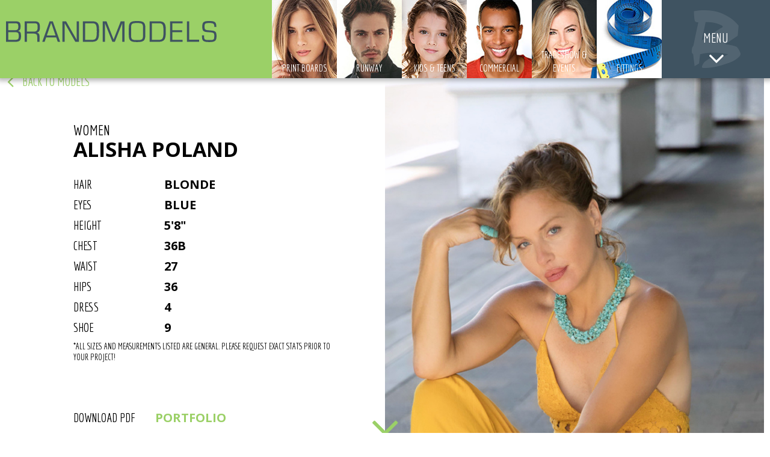

--- FILE ---
content_type: text/html; charset=utf-8
request_url: https://www.brandtalent.net/7729/AlishaPoland
body_size: 4578
content:

<!DOCTYPE html>
<html id="htmlNode">
<head>
	<!-- Google tag (gtag.js) -->
	<script async src="https://www.googletagmanager.com/gtag/js?id=G-FHCN6T6MZW"></script>
	<script>
	window.dataLayer = window.dataLayer || [];
	function gtag(){dataLayer.push(arguments);}
	gtag('js', new Date());

	gtag('config', 'G-FHCN6T6MZW');
	</script>
    <meta charset="utf-8" /><meta name="viewport" content="width=device-width, initial-scale=1.0" /><meta name="google-site-verification" content="tjRZt0LvA3zgGOrXOtZYw9_geXhsYdhMwa_13-8l-CA" /><meta name="msvalidate.01" content="A5AD544098B88BCEC088A55AFF38022C" /><title>
	Brand Model and Talent | Alisha Poland Women 
</title><meta name="description" content="Alisha Poland Women model" />
<meta name="keywords" content="Alisha Poland Women model, Blonde hair , Blue eyes, Women model, female model, Chest 36B, Waist 27, Hips 36, Dress 4, Shoe 9, los angeles model agency, san diego model agency, nationwide model agency, california trade show models, orange county trade show models, los angeles trade show models" />
<meta name="robots" content="Index, Follow" />
<meta name="rel-publisher" content="Brand Talent" />
<link rel="canonical" href="https://www.brandtalent.net/7729/AlishaPoland"/><meta property="og:site_name" content="Brand Talent" />
<meta property="fb:app_id" content="147567435441844" />
<meta property="og:url" content="http://www.brandtalent.net/7729/AlishaPoland" />
<meta property="og:image" content="http://site.brandtalent.net/images/models/7729/portfolio/AP-11.jpg" />
<meta property="og:title" content="Brand Model and Talent | Alisha Poland Women " />
<meta property="og:description" content="Alisha Poland Women model" />
<meta property="og:type" content="website" />
<link media="all" rel="stylesheet" href="/css/main.css" />
	<!--  <link media="all" rel="stylesheet" href="/css/main.css" /> -->
	<link href="https://fonts.googleapis.com/css?family=Economica:400,400italic,700,700italic%7cOpen+Sans:400,300,300italic,400italic,600,600italic,700,700italic,800,800italic" rel="stylesheet" type="text/css" />
    <script type="text/javascript" src="https://ajax.googleapis.com/ajax/libs/jquery/1.11.2/jquery.min.js"></script>
	<script type="text/javascript">window.jQuery || document.write('<script src="/js/jquery-1.11.2.min.js"><\/script>')</script>
    
    <script type="text/javascript" src="/js/jquery.mainheight.js"></script>
    
   <style>.blimover {
width: 100% !important;
height: 100% !important;
z-index: 1 !important;
position: absolute !important;
top:0 !important;
left: 0 !important;}
blockquote {
  font:300 14px/18px Economica, Arial, Helvetica, sans-serif;text-transform: none;
  margin-top: 10px;
  margin-bottom: 10px;
  margin-left: 50px;
  padding-left: 15px;
  border-left: 3px solid #ccc;
} 
</style>
<script>
 
    wow.init();
    function saveAsNewName(id) {
        $.ajax({
            type: "POST",
            url: "/project-add-model.aspx",
            data: "var1=" + id + "",
            success: function(data){
            }
        });
        event.preventDefault();
        
        //document.getElementById(id).innerHTML = 'remove';
        var t = $('#' + id).text();
       
        if (t == "ADDED") {
            document.getElementById(id).innerHTML = 'ADD';
            
        } else {
            document.getElementById(id).innerHTML = 'ADDED';
            document.getElementById(id).replaceWith('ADDED')
        }
    }
    
</script>
</head><!--  oncontextmenu="return false;" -->
<body id="bodyNode" class="portfolio">
    <form method="post" action="./AlishaPoland" id="form1">
<div class="aspNetHidden">
<input type="hidden" name="__VIEWSTATE" id="__VIEWSTATE" value="/wEPDwUKMjEzMzI0ODIyMGRkL671PT/XHyM95dJrvYFx2kdyYctP372lmJod3Pl/PqY=" />
</div>

    <div id="wrapper">
		<header id="header">
			<div class="header-holder container">
				<a href="#" class="nav-opener"><span class="divider"></span> <span class="divider"></span> <span class="divider"></span></a>
				<strong class="logo">
					<a href="/">
						<img class="img1" src="/images/logo.svg" height="51" width="500" alt="Brand Model and Talent Agency" onerror="this.onerror=null; this.src='/images/logo.png'" />
						<img class="img2" src="/images/logo2.svg"  height="51" width="500" alt="Brand Model and Talent Agency" onerror="this.onerror=null; this.src='/images/logo2.png'" />
					</a>
				</strong>
				<nav class="nav-holder">
					<div class="nav-drop">
						<a href="#" class="nav-close"><i class="fa fa-times"></i></a>
						<span class="modal-txt">models</span>
						<ul class="modals-nav">
							<li>
								<a href="/printboards">
									<img src="/images/menu/print.jpg?v=1" alt="Print Boards" />
									<span class="title">PRINT BOARDS</span>
								</a>
							</li>
							<li>
								<a href="/choose/runway">
									<img src="/images/menu/runway.jpg?v=1" alt="Runway" />
									<span class="title">RUNWAY</span>
								</a>
							</li>
							<li>
								<a href="/choose/kids-teens">
									<img src="/images/menu/kids-teens.jpg?v=1" alt="Kids" />
									<span class="title">KIDS & TEENS</span>
								</a>
							</li>
							<li>
								<a href="/commercial">
									<img src="/images/menu/commercial.jpg?v=1" alt="Commercial" />
									<span class="title">COMMERCIAL</span>
								</a>
							</li>
							<li>
								<a href="/tradeshow">
									<img src="/images/menu/tradeshow.jpg?v=1" alt="Tradeshow" />
									<span class="title">TRADESHOW & EVENTS</span>
								</a>
							</li>
							<li>
								<a href="/choose/fittings">
									<img src="/images/menu/fittings.jpg?v=1" alt="Fittings" />
									<span class="title">FITTINGS</span>
								</a>
							</li>
						</ul>
						<div class="menu-nav open-close">
							<a href="#" class="menu-opener"><span class="txt">MENU<i class="fa fa-angle-down"></i></span></a>
							<div class="menu-drop menu-slide">
								<ul id="nav">
                                    <li><a href="/search">SEARCH MODELS</a></li>
                                    <li><a href="/model-submission">BE A MODEL</a></li>
                                    <li><a href="/casting">CASTING FACILITY</a></li>
                                    <li><a href="/about">ABOUT BRAND</a></li>
                                    <!-- <li><a href="/beauty">BEAUTY SKIN DEEP</a></li> -->
									<li><a href="/contact">CONTACT US</a></li>
								</ul>
								<div class="social-area">
									<span class="follow-txt">FOLLOW US</span>
									<ul class="social-nav">
										<li><a href="https://www.facebook.com/brandmodelandtalent/" target="_blank"><i class="fa fa-facebook"></i></a></li>
										<li><a href="https://instagram.com/brand_models/"><i class="fa fa-instagram"></i></a></li>
									</ul>
								</div>
							</div>
						</div>
					</div>
				</nav>
			</div>
		</header>
        <main id="main" role="main">
        
    <div class="container portfolio-block">
				<div class="portfolio-frame">
					
                        <div class="img-box win-min-height"><div class="img" style="background-image:url(/images/models/7729/portfolio/AP-11.jpg);"></div><a href="#portfolio" class="btn-down"><i class="fa fa-angle-down"></i></a></div>
						
					<div class="portfolio-info">
                        <a href="/women" class="btn-back"><i class="fa fa-angle-left"></i>back to models</a>
						<strong class="title">Women</strong>
						<h1>ALISHA POLAND</h1>
                        
						<dl id="ContentPlaceHolder1_modelinfo" class="portfolio-nav">
							
                            
                            <dt>HAIR</dt><dd>blonde</dd>
                            <dt>EYES</dt><dd>blue</dd>
                            <dt>HEIGHT</dt><dd>5'8"</dd>
                            <dt>CHEST</dt><dd>36B</dd>
                            <dt>WAIST</dt><dd>27</dd>
                            <dt>HIPS</dt><dd>36</dd>
                            <dt>DRESS</dt><dd>4</dd>
                            <dt>SHOE</dt><dd>9</dd>
                            
                            
                            
                            <dt></dt><dd style="font:300 14px/18px Economica, Arial, Helvetica, sans-serif">*All sizes and measurements listed are general. Please request exact stats prior to your project!</dd>
                            
						</dl>
						
						
						<div class="social-area downloads">
							<span class="follow-txt">DOWNLOAD PDF</span>
							<div class="box-frame">
								<span class="txt"><a href="#popup1" class="lightbox">PORTFOLIO</a></span>
                                <b>Current Digitals Available Upon request.</b>
							</div>
						</div>
                        
                        
					</div>
				</div>
                        <div class="popup-holder">
							<div id="popup1" class="lightbox portfilio-lightbox">
								<h2>ALISHA POLAND</h2>
								<p>Download, or print the model portfolio by clicking a format below.</p>
								<div class="choose-format">
									<h3>choose format</h3>
									<div class="imgs-holder">
										<div class="img-box">
											<a href="/stringgrid.aspx?mid=7729&c=13" target="_blank" onClick="ga('send', 'event', { eventCategory: 'download', eventAction: 'Alisha Poland', eventLabel: 'Grid Style'});"><img src="/images/portfolio.png" alt="grid layout" /></a>
										</div>
										<div class="img-box">
                                            <a href="/string.aspx?mid=7729&c=13" target="_blank"><img src="/images/polaroid.png" alt="layout" onClick="ga('send', 'event', { eventCategory: 'download', eventAction: 'Alisha Poland', eventLabel: '2 Column'});"/></a>
										</div>
									</div>
									
								</div>
							</div>
                            
						</div>
                <div id="portfolio"></div>
                <div class="portfolio-frame"><img src="/images/blim.gif" class="blimover"><div class="img-holder"><img src="/images/models/7729/portfolio/AP-9.jpg" alt="700" /></div><div class="img-holder"><img src="/images/models/7729/portfolio/AP-134.jpg" alt="700" /></div></div><div class="portfolio-frame"><img src="/images/blim.gif" class="blimover"><div class="img-holder"><img src="/images/models/7729/portfolio/AP-17.jpg" alt="700" /></div><div class="img-holder"><img src="/images/models/7729/portfolio/AP-16.jpg" alt="700" /></div></div><div class="portfolio-frame"><img src="/images/blim.gif" class="blimover"><div class="img-holder"><img src="/images/models/7729/portfolio/AP-15.jpg" alt="700" /></div><div class="img-holder"><img src="/images/models/7729/portfolio/AP-14.jpg" alt="700" /></div></div><div class="portfolio-frame"><img src="/images/blim.gif" class="blimover"><div class="img-holder"><img src="/images/models/7729/portfolio/AP-7.jpg" alt="700" /></div><div class="img-holder"><img src="/images/models/7729/portfolio/AP-12.jpg" alt="700" /></div></div><div class="portfolio-frame"><img src="/images/blim.gif" class="blimover"><div class="img-holder"><img src="/images/models/7729/portfolio/AP-10.jpg" alt="700" /></div><div class="img-holder"><img src="/images/models/7729/portfolio/AP-8.jpg" alt="700" /></div></div><div class="portfolio-frame"><img src="/images/blim.gif" class="blimover"><div class="img-holder"><img src="/images/models/7729/portfolio/AP-5.jpg" alt="700" /></div><div class="img-holder"><img src="/images/models/7729/portfolio/AP-6.jpg" alt="700" /></div></div><div class="portfolio-frame"><img src="/images/blim.gif" class="blimover"><div class="img-holder"><img src="/images/models/7729/portfolio/AP-4.jpg" alt="700" /></div><div class="img-holder"><img src="/images/models/7729/portfolio/AP-3.jpg" alt="700" /></div></div><div class="portfolio-frame"><img src="/images/blim.gif" class="blimover"><div class="img-holder"><img src="/images/models/7729/portfolio/AP-2.jpg" alt="700" /></div><div class="img-holder"><img src="/images/models/7729/portfolio/AP-1.jpg" alt="700" /></div></div></div>
                    
                
        </div>

		</main>
        <a href="#wrapper" class="btn-top"><i class="fa fa-angle-up"></i><span class="txt">back to top</span></a>
        <footer id="footer">
			<div class="footer-holder container">
				<div class="brand-col">
					<h3>Brand Model and Talent Agency</h3>
					<p>is a full service SAG franchised agency servicing clients Nationwide</p>
				</div>
				<nav class="footer-nav">
					<div class="holder">
						<ul>
                            <li><a href="/search">SEARCH MODELS</a></li>
                            <li><a href="/model-submission">BE A MODEL</a></li>
                            <li><a href="/casting">CASTING FACILITY</a></li>
                            <li><a href="http://www.happeningatbrand.blogspot.com/" target="_blank">BLOG</a></li>
						</ul>
						<ul>
							<li><a href="/about">ABOUT BRAND</a></li>
                            <li><a href="/beauty">BEAUTY SKIN DEEP</a></li>
						    <li><a href="/contact">CONTACT US</a></li>
						</ul>
					</div>
					<div class="social-area">
						<span class="follow-txt">FOLLOW US</span>
						<ul class="social-nav">
                            <li><a href="https://www.facebook.com/brandmodelandtalent/" target="_blank"><i class="fa fa-facebook"></i></a></li>
							<li><a href="https://instagram.com/brand_models/" target="_blank"><i class="fa fa-instagram"></i></a></li>
						</ul>
					</div>
				</nav>
				<section class="contact-col">
					<h3>CONTACT US</h3>
					<address class="footer-address">601 North Baker STREET <br />Santa Ana, CA 92703 <br /><a href="tel:7148501158">(714) 850 - 1158</a> <a href="mailto:&#105;&#110;&#102;&#111;&#064;&#098;&#114;&#097;&#110;&#100;&#116;&#097;&#108;&#101;&#110;&#116;&#046;&#110;&#101;&#116;">&#105;&#110;&#102;&#111;&#064;&#098;&#114;&#097;&#110;&#100;&#116;&#097;&#108;&#101;&#110;&#116;&#046;&#110;&#101;&#116;</a></address>
				</section>
			</div>
		</footer>
    </div>
    
<div class="aspNetHidden">

	<input type="hidden" name="__VIEWSTATEGENERATOR" id="__VIEWSTATEGENERATOR" value="77EE1882" />
</div></form>
</body>
</html>


--- FILE ---
content_type: text/css
request_url: https://www.brandtalent.net/css/main.css
body_size: 8489
content:
.categoryline{display: block;
    border-bottom:2px solid #9bd067;
    width:80%; margin:5px auto; padding:5px 0 0px 0}
.hidden{display:none}
.container:after,
#header:after,
.header-holder:after,
.info-section:after,
.portfolio-frame:after,
.portfolio-frame .img-box:after {
	content: " ";
	display: block;
	clear: both;
}

.modals-nav,
#nav,
.footer-nav ul,
.social-nav,
.portfolio-nav {
	margin: 0;
	padding: 0;
	list-style: none;
}

.logo img,
.modals-nav li img,
.info-section .info-box img,.content-box img,
.info-section .gallery img,
.modal-info img,
.portfolio-frame img,
.modal-lightbox img {
	width: 100%;
	display: block;
	height: auto;
}

.home #header,
.home #footer,
body.portfolio #header,
.nav-holder,
.modals-nav li .title,
.post-over,
.portfolio-frame .img-box .img {
	position: absolute;
	top: 0;
	left: 0;
	right: 0;
	bottom: 0;
}

.main-slide,
.main-slide .img-box,
.portfolio-frame .img-box .img {
	background-size: cover;
	background-repeat: no-repeat;

}
.main-slide,
.main-slide .img-box
{

	background-position: 50% 0%;
}
/*!
 *  Font Awesome 4.2.0 by @davegandy - http://fontawesome.io - @fontawesome
 *  License - http://fontawesome.io/license (Font: SIL OFL 1.1, CSS: MIT License)
 */

/* FONT PATH
 * -------------------------- */

@font-face {
	font-family: "FontAwesome";
	src: url("../fonts/fontawesome-webfont.eot?v=4.2.0");
	src: url("../fonts/fontawesome-webfont.eot?#iefix&v=4.2.0") format("embedded-opentype"), url("../fonts/fontawesome-webfont.woff?v=4.2.0") format("woff"), url("../fonts/fontawesome-webfont.ttf?v=4.2.0") format("truetype"), url("../fonts/fontawesome-webfont.svg?v=4.2.0#fontawesomeregular") format("svg");
	font-weight: normal;
	font-style: normal;
}

.fa {
	display: inline-block;
	font: normal normal normal 14px/1 FontAwesome;
	font-size: inherit;
	text-rendering: auto;
	-webkit-font-smoothing: antialiased;
	-moz-osx-font-smoothing: grayscale;
}

/* makes the font 33% larger relative to the icon container */

.fa-lg {
	font-size: 1.3333333333em;
	line-height: .75em;
	vertical-align: -15%;
}

.fa-2x {
	font-size: 2em;
}

.fa-3x {
	font-size: 3em;
}

.fa-4x {
	font-size: 4em;
}

.fa-5x {
	font-size: 5em;
}

.fa-fw {
	width: 1.2857142857em;
	text-align: center;
}

.fa-ul {
	padding-left: 0;
	margin-left: 2.1428571429em;
	list-style-type: none;
}

.fa-ul > li {
	position: relative;
}

.fa-li {
	position: absolute;
	left: -2.1428571429em;
	width: 2.1428571429em;
	top: .1428571429em;
	text-align: center;
}

.fa-li.fa-lg {
	left: -1.8571428571em;
}

.fa-border {
	padding: .2em .25em .15em;
	border: solid .08em #eee;
	border-radius: .1em;
}

.pull-right {
	float: right;
}

.pull-left {
	float: left;
}

.fa.pull-left {
	margin-right: .3em;
}

.fa.pull-right {
	margin-left: .3em;
}
.fa-stack {
	position: relative;
	display: inline-block;
	width: 2em;
	height: 2em;
	line-height: 2em;
	vertical-align: middle;
}

.fa-stack-1x,
.fa-stack-2x {
	position: absolute;
	left: 0;
	width: 100%;
	text-align: center;
}

.fa-stack-1x {
	line-height: inherit;
}

.fa-stack-2x {
	font-size: 2em;
}

.fa-inverse {
	color: #fff;
}


.fa-arrow-circle-o-down:before {
	content: "";
}

.fa-arrow-circle-o-up:before {
	content: "";
}


.fa-twitter-square:before {
	content: "";
}

.fa-facebook-square:before {
	content: "";
}

.fa-linkedin-square:before {
	content: "";
}


.fa-twitter:before {
	content: "";
}

.fa-facebook:before {
	content: "";
}
.fa-arrow-circle-left:before {
	content: "";
}

.fa-arrow-circle-right:before {
	content: "";
}

.fa-arrow-circle-up:before {
	content: "";
}

.fa-arrow-circle-down:before {
	content: "";
}
.fa-list-ul:before {
	content: "";
}

.fa-list-ol:before {
	content: "";
}

.fa-pinterest:before {
	content: "";
}

.fa-pinterest-square:before {
	content: "";
}

.fa-plus-square:before {
	content: "";
}

.fa-angle-double-left:before {
	content: "";
}

.fa-angle-double-right:before {
	content: "";
}

.fa-angle-double-up:before {
	content: "";
}

.fa-angle-double-down:before {
	content: "";
}

.fa-angle-left:before {
	content: "";
}

.fa-angle-right:before {
	content: "";
}

.fa-angle-up:before {
	content: "";
}

.fa-angle-down:before {
	content: "";
}
.fa-instagram::before {
    content: "";
}

.fa-toggle-down:before,
.fa-caret-square-o-down:before {
	content: "";
}

.fa-toggle-up:before,
.fa-caret-square-o-up:before {
	content: "";
}

.fa-toggle-right:before,
.fa-caret-square-o-right:before {
	content: "";
}
.fa-arrow-circle-o-right:before {
	content: "";
}

.fa-arrow-circle-o-left:before {
	content: "";
}

.fa-toggle-left:before,
.fa-caret-square-o-left:before {
	content: "";
}

.fa-dot-circle-o:before {
	content: "";
}

.fa-vimeo-square:before {
	content: "";
}

.fa-plus-square-o:before {
	content: "";
}

.fa-space-shuttle:before {
	content: "";
}

.fa-slack:before {
	content: "";
}

.fa-envelope-square:before {
	content: "";
}

.fa-google:before {
	content: "";
}

.fa-file-movie-o:before,
.fa-file-video-o:before {
	content: "";
}
.fa-qq:before {
	content: "";
}
.fa-send:before,
.fa-paper-plane:before {
	content: "";
}

.fa-send-o:before,
.fa-paper-plane-o:before {
	content: "";
}

html {
	box-sizing: border-box;
}

*,
*:before,
*:after {
	box-sizing: inherit;
}

body {
	margin: 0;
	color: #000;
	background: #fff;
	font: 12px/1.25 "Open Sans", Arial, Helvetica, sans-serif;
	min-width: 320px;
	-webkit-text-size-adjust: 100%;
	-ms-text-size-adjust: none;
	-webkit-font-smoothing: antialiased;
}

* {
	max-height: 1000000px;
}

article,
aside,
details,
figcaption,
figure,
footer,
header,
main,
nav,
section,
summary {
	display: block;
}

img {
	border-style: none;
	max-width: 100%;
	height: auto;
}

a {
	text-decoration: none;
	color: #000;
}

a:hover {
	text-decoration: underline;
}

input,
textarea,
select {
	font: 100% "Open Sans", Arial, Helvetica, sans-serif;
	color: #000;
	vertical-align: middle;
}

form,
fieldset {
	margin: 0;
	padding: 0;
	border-style: none;
}

button::-moz-focus-inner,
input::-moz-focus-inner {
	border: 0;
	padding: 0;
}

button,
input[type="button"],
input[type="reset"],
input[type="file"],
input[type="submit"] {
	-webkit-appearance: none;
	-webkit-border-radius: 0;
	cursor: pointer;
}

input[type="text"],
input[type="tel"],
input[type="email"],
input[type="url"],
input[type="password"],
input[type="search"],
textarea {
	margin: 0;
	padding: 4px 7px;
	-webkit-appearance: none;
	-webkit-border-radius: 0;
	border: 1px solid #999;
}

input[type="text"]:focus,
input[type="tel"]:focus,
input[type="email"]:focus,
input[type="url"]:focus,
input[type="password"]:focus,
input[type="search"]:focus,
textarea:focus {
	border-color: #4d4d4d;
}

textarea {
	overflow: auto;
	resize: vertical;
	vertical-align: top;
}

input[type="checkbox"],
input[type="radio"] {
	padding: 0;
}

input[type="search"]::-webkit-search-cancel-button,
input[type="search"]::-webkit-search-decoration {
	-webkit-appearance: none;
}

h1,
h2,
h3,
h4,
h5,
h6 {
	font-family: "Open Sans", Arial, Helvetica, sans-serif;
	line-height: 1.2em;
	margin: 0 0 1.2em;
}

p {
	margin: 0 0 1.2em;
}

q {
	quotes: none;
}

q:before,
q:after {
	content: "";
	content: none;
}

sub,
sup {
	font-size: 75%;
	line-height: 0;
	position: relative;
	vertical-align: baseline;
}

sup {
	top: -.5em;
}

sub {
	bottom: -.25em;
}

table {
	border-collapse: collapse;
	border-spacing: 0;
}

.gm-style img {
	max-width: none;
}

/*! fancyBox v2.1.5 fancyapps.com | fancyapps.com/fancybox/#license */

.fancybox-wrap,
.fancybox-skin,
.fancybox-outer,
.fancybox-inner,
.fancybox-image,
.fancybox-wrap iframe,
.fancybox-wrap object,
.fancybox-nav,
.fancybox-nav span,
.fancybox-tmp {
	padding: 0;
	margin: 0;
	border: 0;
	outline: none;
	vertical-align: top;
}

.fancybox-wrap {
	position: absolute;
	top: 0;
	left: 0;
	z-index: 8020;
}

.fancybox-skin {
	position: relative;
	background: #f9f9f9;
	color: #444;
	text-shadow: none;
	border-radius: 4px;
}

.fancybox-opened {
	z-index: 8030;
}
/* FANCYBOX
.fancybox-opened .fancybox-skin {
	box-shadow: 0 10px 25px rgba(0, 0, 0, .5);
}
*/
.fancybox-outer,
.fancybox-inner {
	position: relative;
}

.fancybox-inner {
	overflow: hidden;
}

.fancybox-type-iframe .fancybox-inner {
	-webkit-overflow-scrolling: touch;
}

.fancybox-error {
	color: #444;
	font: 14px/20px "Helvetica Neue", Helvetica, Arial, sans-serif;
	margin: 0;
	padding: 15px;
	white-space: nowrap;
}

.fancybox-image,
.fancybox-iframe {
	display: block;
	width: 100%;
	height: 100%;
}

.fancybox-image {
	max-width: 100%;
	max-height: 100%;
}

#fancybox-loading,
.fancybox-close,
.fancybox-prev span,
.fancybox-next span {

}

#fancybox-loading {
	position: fixed;
	top: 50%;
	left: 50%;
	margin-top: -22px;
	margin-left: -22px;
	background-position: 0 -108px;
	opacity: .8;
	cursor: pointer;
	z-index: 8060;
}

#fancybox-loading div {
	width: 44px;
	height: 44px;

}

.fancybox-close {
	position: absolute;
	top: -18px;
	right: -18px;
	width: 36px;
	height: 36px;
	cursor: pointer;
	z-index: 8040;
}

.fancybox-nav {
	position: absolute;
	top: 0;
	width: 40%;
	height: 100%;
	cursor: pointer;
	text-decoration: none;
	background: transparent url("../images/fancybox/blank.gif"); /* helps IE */
	-webkit-tap-highlight-color: transparent;
	z-index: 8040;
}

.fancybox-prev {
	left: 0;
}

.fancybox-next {
	right: 0;
}

.fancybox-nav span {
	position: absolute;
	top: 50%;
	width: 36px;
	height: 34px;
	margin-top: -18px;
	cursor: pointer;
	z-index: 8040;
	visibility: hidden;
}

.fancybox-prev span {
	left: 10px;
	background-position: 0 -36px;
}

.fancybox-next span {
	right: 10px;
	background-position: 0 -72px;
}

.fancybox-nav:hover span {
	visibility: visible;
}

.fancybox-tmp {
	position: absolute;
	top: -99999px;
	left: -99999px;
	visibility: hidden;
	max-width: 99999px;
	max-height: 99999px;
	overflow: visible !important;
}

/* Overlay helper */

.fancybox-lock {
	overflow: hidden !important;
	width: auto;
}

.fancybox-lock body {
	overflow: hidden !important;
}

.fancybox-lock-test {
	overflow-y: hidden !important;
}

.fancybox-overlay {
	position: absolute;
	top: 0;
	left: 0;
	overflow: hidden;
	display: none;
	z-index: 8010;
}

.fancybox-overlay-fixed {
	position: fixed;
	bottom: 0;
	right: 0;
}

.fancybox-lock .fancybox-overlay {
	overflow: auto;
	overflow-y: scroll;
}

/* Title helper */

.fancybox-title {
	visibility: hidden;
	position: relative;
	text-shadow: none;
	z-index: 8050;
	color: #000;
	font: 20px/24px Economica,Arial,Helvetica,sans-serif;
	text-align: center;
	background: none;
}

.fancybox-opened .fancybox-title {
	visibility: visible;
}

.fancybox-title-float-wrap {
	position: absolute;
	bottom: 0;
	right: 50%;
	margin-bottom: -35px;
	z-index: 8050;
	text-align: center;
}

.fancybox-title-float-wrap .child {
	display: inline-block;
	margin-right: -100%;
	padding: 2px 20px;
	background: transparent; /* Fallback for web browsers that doesn't support RGBa */
	background: rgba(0, 0, 0, .8);
	border-radius: 15px;
	text-shadow: 0 1px 2px #222;
	color: #fff;
	font-weight: bold;
	line-height: 24px;
	white-space: nowrap;
}

.fancybox-title-outside-wrap {
	position: relative;
	margin-top: 10px;
	color: #fff;
}

.fancybox-title-inside-wrap {
	padding:10px;
}

.fancybox-title-over-wrap {
	position: absolute;
	bottom: 0;
	left: 0;
	color: #fff;
	padding: 10px;
	background: #000;
	background: rgba(0, 0, 0, .8);
}

/*Retina graphics!*/

a {
	text-decoration: underline;
	outline: none;
}

a:hover {
	color: #9bd067;
	text-decoration: underline;
}

.container {
	max-width: 1420px;
	margin: 0 auto;
	padding: 0 10px;
}

.home #header {
	bottom: auto;
}

.home #footer {
	position: relative;
}

.btn-top {
	text-transform: uppercase;
	text-decoration: none;
	position: fixed;
	z-index: 999;
	bottom: 50px;
	right: 35px;
	color: #9bd067;
	font: 16px/20px Economica, Arial, Helvetica, sans-serif;
}

.btn-top .fa {
	top: 100%;
	left: 50%;
	margin: 0 0 0 -20px;
	position: absolute;
	color: #9bd067;
	font-size: 55px;
	line-height: 32px;
}

.btn-top .txt {
	display: none;
}

.btn-top:hover {
	text-decoration: none;
}

body.portfolio #header {
	bottom: auto;
}

#wrapper {
	position: relative;
	overflow: hidden;
}

#header {
	position: relative;
	background: #9bd067;
	box-shadow: 0 0 8px 4px rgba(0, 0, 0, .3);
	z-index: 900;
}

.header-holder {
	position: relative;
	padding: 20px 0;
}

.logo {
	margin: 0 auto;
	display: block;
	width: 180px;
	height: 20px;
}

.logo .img2 {
	display: block;
}

.logo .img1 {
	display: none;
}

.nav-opener {
	float: left;
	margin: 1px 0 0 10px;
	overflow: hidden;
	position: relative;
	z-index: 999;
	width: 26px;
	height: 18px;
}

.nav-opener .divider {
	display: block;
	background: #fff;
	margin: 0 0 4px;
	width: 100%;
	height: 3px;
}

.nav-opener:hover {
	text-decoration: none;
}

.nav-close {
	position: absolute;
	top: 15px;
	right: 10px;
	color: #fff;
	font-size: 20px;
	display: block;
}

.nav-close:hover {
	text-decoration: none;
	color: #3f5361;
}

.nav-active .nav-holder {
	max-height: 1000px;
}

.nav-holder {
	position: relative;
	z-index: 1;
	font: 20px/28px Economica, Arial, Helvetica, sans-serif;
	bottom: auto;
	max-height: 0;
	-webkit-transition: all .6s linear;
	transition: all .6s linear;
	z-index: 885;
	overflow: hidden;
	position: absolute;
}

.nav-holder:before {
	position: absolute;
	content: "";
	top: 0;
	z-index: -1;
	bottom: -9999px;
	left: 0;
	right: 0;
	background: #9bd067;
}

.nav-holder a {
	-webkit-transition: all .25s ease;
	transition: all .25s ease;
}

.nav-holder .modal-txt {
	text-transform: uppercase;
	display: block;
	font-size: 16px;
	line-height: 18px;
	color: #fff;
	font-weight: 700;
	margin: 0 0 10px;
}

.modals-nav {
	text-transform: uppercase;
	line-height: 24px;
	font-weight: 700;
	overflow: hidden;
	margin: 0 0 20px;
}

.modals-nav li {
	display: block;
	letter-spacing: 0;
	margin: 0 0 5px;
}

.modals-nav li a {
	display: block;
	text-decoration: none;
	position: relative;
}

.modals-nav li a:hover {
	text-decoration: none;
}

.modals-nav li a:hover .title {
	color: #3f5361;
}

.modals-nav li .title {
	color: #fff;
	-webkit-transition: all .25s ease;
	transition: all .25s ease;
	/*font-size: 18px;
	line-height: 22px;*/
	position: relative;
}

.modals-nav li img {
	display: none;
}

.menu-nav {
	position: relative;
}

.menu-nav .js-slide-hidden {
	position: static !important;
}

.menu-nav.menu-active .menu-opener {
	color: #9bd067;
}

.menu-opener {
	display: none;
	font-size: 20px;
	line-height: 26px;
	padding: 18px 10px 44px;
	z-index: 1;
	text-align: center;
	color: #fff;
	background: #3f5361;
	position: relative;
	position: relative;
}

.menu-opener:before {
	position: absolute;
	content: "";
	top: 50%;
	bottom: auto;
	left: 50%;
	right: auto;
}

.menu-opener:before {
	background: url(../images/sprite.png) no-repeat -116px 0;
	width: 63px;
	height: 75px;
	margin: -40px 0 0 -31px;
	z-index: -1;
}

.menu-opener .txt {
	position: relative;
	display: inline-block;
	vertical-align: middle;
}

.menu-opener .fa-angle-down {
	position: absolute;
	top: 100%;
	left: 50%;
	font-size: 43px;
	line-height: 15px;
	margin: 13px 0 0 -13px;
}

.menu-opener:hover {
	text-decoration: none;
}

.menu-drop {
	position: relative;
}

.menu-drop .social-area {
	display: none;
}

.menu-drop .follow-txt {
	font-size: 12px;
	line-height: 16px;
	font-family: "Open Sans", Arial, Helvetica, sans-serif;
}

.menu-drop .social-nav li {
	margin: 0 9px;
}

.menu-drop .social-nav li .fa {
	font-size: 20px;
}

#nav {
	text-transform: uppercase;
	overflow: hidden;
	text-align: left;
	font-weight: 700;
}

#nav li {
	margin: 0;
}

#nav li a {
	color: #fff;
	text-decoration: none;
	display: block;
}

#nav li a:hover {
	color: #3f5361;
	text-decoration: none;
}

#nav li.active a {
	color: #3f5361;
}

#main {
	position: relative;
	overflow: hidden;
}

.main-slideshow {
	position: relative;
    top:130px;
}
.main-slideshowcontent {
	position: relative;
}
.main-slide {
	position: absolute;
	z-index: 1;
	left: 0;
	top: 0;
	bottom: 0;
	right: 0;
}
.main-slidecontent{
	position: absolute;
	z-index: 1;
	left: 0;
	top: 0;
	bottom: 0;
	right: 0;
}
.main-slide.active {
	z-index: 2;
}

#footer {
	position: relative;
	z-index: 777;
	overflow: hidden;
	background: #3f5361;
	color: #fff;
	position: relative;
}

#footer:before {
	position: absolute;
	content: "";
	top: 0;
	bottom: -999px;
	left: -999px;
	right: -999px;
}

#footer:before {
	box-shadow: 0 0 8px 4px rgba(0, 0, 0, .3) inset;
	z-index: -1;
}

#footer a {
	color: #fff;
	-webkit-transition: all .25s ease;
	transition: all .25s ease;
	text-decoration: none;
}

#footer a:hover {
	text-decoration: none;
	color: #9bd067;
}

.footer-holder {
	padding: 51px 10px 45px;
	font-size: 12px;
	line-height: 18px;
	text-align: center;
}

.footer-holder .brand-col {
	overflow: hidden;
	margin: 0 0 40px;
}

.footer-holder h3 {
	margin: 0 0 10px;
	font: 18px/22px Economica, Arial, Helvetica, sans-serif;
	text-transform: uppercase;
}

.footer-holder p {
	margin: 0;
}

.footer-holder .contact-col {
	overflow: hidden;
}

.footer-holder .footer-address {
	margin: 0;
	text-transform: uppercase;
	display: block;
	font-style: normal;
}

.footer-holder .social-area .follow-txt {
	margin: 0 0 13px;
}

.footer-holder .social-nav {
	display: block;
}

.footer-nav {
	overflow: hidden;
	margin: 0 0 40px;
}

.footer-nav ul {
	text-transform: uppercase;
	font-size: 12px;
	line-height: 16px;
	float: left;
	width: 50%;
}

.footer-nav ul li {
	margin: 0 0 14px;
}

.footer-nav .holder {
	overflow: hidden;
	margin: 0 0 15px;
	display: none;
}

.footer-nav .social-nav {
	overflow: hidden;
	width: auto;
	margin: 0;
	float: none;
}

.footer-nav .social-nav li {
	display: inline-block;
	vertical-align: top;
	margin: 0 10px;
}

.social-area {
	overflow: hidden;
	text-align: center;
}

.social-area .follow-txt {
	display: block;
	margin: 0 0 13px;
	font-size: 12px;
	line-height: 16px;
	color: #fff;
}

.social-nav {
	overflow: hidden;
}

.social-nav li {
	display: inline-block;
	vertical-align: top;
	margin: 0 10px;
}

.social-nav li .fa {
	font-size: 24px;
}

.social-nav li a {
	-webkit-transition: all .3s ease;
	transition: all .3s ease;
	color: #fff;
}

.social-nav li a:hover {
	text-decoration: none;
	color: #9bd067;
}

.info-section {
	padding: 0;
}

.info-section .info-box {
	overflow: hidden;
	position: relative;
	float: left;
	width: 50%;
}

.info-section .info-box a {
	display: block;
	color: #9bd067;
	position: relative;
	background-size: cover;
	
	height: calc(100vh - 60px);
}

.info-section .info-box a:hover {
	text-decoration: none;
}

.info-section .info-box a:hover .title {
	color: #3f5361;
}

.info-section .gallery {
	overflow: hidden;
	position: relative;
}

.info-section .gallery a {
	display: block;
	color: #9bd067;
	position: relative;
}

.info-section .gallery a:hover {
	text-decoration: none;
}

.info-section .gallery a:hover .title {
	color: #3f5361;
}

.post-over {
	z-index: 99;
	text-align: center;
}

.post-over .post-box {
	display: table;
	padding: 10px;
	width: 100%;
	height: 100%;
}

.post-over .post-frame {
	width: 100%;
	height: 100%;
	display: table-cell;
	vertical-align: middle;
}

.post-over .title {
	-webkit-transition: all .25s ease;
	transition: all .25s ease;
	display: inline-block;
	vertical-align: middle;
	text-transform: uppercase;
	font: 50px/50px Economica, Arial, Helvetica, sans-serif;
	text-shadow: 0 3px 2px rgba(0, 0, 0, .55);
}

.modals-block {
	padding: 28px 2px 30px 5px;
}

.modal-section {
	width: 100%;
	overflow: hidden;
}

.modal-info {
	display: inline-block;
	vertical-align: top;
	margin: 0 0 11px -4px;
	width: 33.53%;
	text-align: center;
}

.modal-info .img-box {
	margin: 0 0 1px;
	overflow: hidden;
}

.modal-info h2 {
	margin: 0;
	text-transform: capitalize;
	font: 11px/15px "Open Sans", Arial, Helvetica, sans-serif;
}

.modal-info h2 a {
	color: #3f5361;
	-webkit-transition: all .25s ease;
	transition: all .25s ease;
	text-decoration: none;
}

.modal-info h2 a:hover {
	text-decoration: none;
	color: #9bd067;
}

.portfolio-block {
	overflow: hidden;
	padding-top: 0;
}

.portfolio-frame {
	position: relative;
	margin: 0 -10px;
}

.portfolio-frame .img-box {
	position: relative;
}

.portfolio-frame .img-box .img {
	display: block;
	margin-top: 50px;
}

.portfolio-frame .img-holder {
	overflow: hidden;
	position: relative;
}

.portfolio-info {
	overflow: hidden;
	padding: 40px 5% 30px 2%;
	position: relative;
	text-transform: uppercase;
	color: #000;
	max-width: 300px;
	margin: 0 auto;
}

.portfolio-info .title {
	font: 18px/22px Economica, Arial, Helvetica, sans-serif;
}

.portfolio-info h1 {
	margin: 0 0 15px;
	font: 700 34px/36px "Open Sans", Arial, Helvetica, sans-serif;
}

.portfolio-info .social-area {
	margin: 0 0 9px;
	padding: 0;
	text-align: left;
}

.portfolio-info .social-area.downloads {
	padding: 7px 0 0;
}

.portfolio-info .social-area.play .box-frame {
	padding: 8px 0 0;
}

.portfolio-info .follow-txt {
	float: left;
	color: #000;
	font-size: 14px;
	line-height: 18px;
	width: 135px;
	margin: 0 16px 0 0;
	font-family: Economica, Arial, Helvetica, sans-serif;
}

.portfolio-info .box-frame {
	overflow: hidden;
}

.portfolio-info .box-frame .txt {
	display: block;
	margin: 0 0 5px;
	font: 700 14px/18px "Open Sans", Arial, Helvetica, sans-serif;
}

.portfolio-info .box-frame .txt a {
	color: #9bd067;
	text-decoration: none;
	-webkit-transition: all .3s ease;
	transition: all .3s ease;
}

.portfolio-info .box-frame .txt a:hover {
	color: #000;
	text-decoration: none;
}

.portfolio-info .social-nav {
	padding: 0 0 0 3px;
}

.portfolio-info .social-nav li {
	margin: 0 9px 0 0;
}

.portfolio-info .social-nav li a {
	color: #9bd067;
}

.portfolio-info .social-nav li a .fa {
	font-size: 16px;
}

.portfolio-info .social-nav li a:hover {
	color: #000;
}
.btn-back-search {
	font: 20px/24px Economica, Arial, Helvetica, sans-serif;
	-webkit-transition: all .3s ease;
	transition: all .3s ease;
	/*display: none;*/
	color: #9bd067;
	text-decoration: none;
}

.btn-back {
	position: absolute;
	top: 14px;
	left: 27px;
	font: 20px/24px Economica, Arial, Helvetica, sans-serif;
	-webkit-transition: all .3s ease;
	transition: all .3s ease;
	display: none;
	color: #9bd067;
	text-decoration: none;
}

.btn-back .fa {
	position: absolute;
	left: -25px;
	top: -3px;
	font-size: 30px;
	-webkit-transition: all .3s ease;
	transition: all .3s ease;
}

.btn-back:hover {
	text-decoration: none;
	color: #000;
}

.btn-down {
	position: absolute;
	left: 50%;
	bottom: 150px;
	margin: 0 0 0 -18px;
	color: #9bd067;
	z-index: 999;
	-webkit-transition: all .3s ease;
	transition: all .3s ease;
}

.btn-down .fa {
	font-size: 50px;
	line-height: 35px;
}

.btn-down:hover {
	text-decoration: none;
	color: #000;
}

.portfolio-nav {
	overflow: hidden;
	margin: 0 0 10px;
	font: 14px/18px Economica, Arial, Helvetica, sans-serif;
}

.portfolio-nav dt {
	float: left;
	width: 135px;
	margin: 0 16px 0 0;
}

.portfolio-nav dd {
	overflow: hidden;
	margin: 0 0 10px;
	font-family: "Open Sans", Arial, Helvetica, sans-serif;
	font-weight: 700;
}

.btn-play {
	text-indent: -9999px;
	overflow: hidden;
	background: url(../images/sprite.png) no-repeat -8px -178px;
	width: 40px;
	height: 34px;
	float: left;
	margin: 0 88px 0 8px;
}

.popup-holder {
	position: relative;
	overflow: hidden;
	height: 0;
}

.portfilio-lightbox {
	padding: 40px 10px 27px;
	background: #fff;
	width: 280px;
	text-align: center;
	font-size: 12px;
	line-height: 16px;
}

.portfilio-lightbox h2 {
	margin: 0 0 18px;
	text-transform: uppercase;
	font: 700 24px/28px "Open Sans", Arial, Helvetica, sans-serif;
}

.portfilio-lightbox p {
	margin: 0 0 25px;
}

.fancybox-close {
	background: none;
	width: 30px;
	height: 30px;
	top: -35px;
	text-decoration: none;
}

.fancybox-close:before {
	-webkit-transition: all .3s ease;
	transition: all .3s ease;
	position: absolute;
	top: -7px;
	left: 1px;
	content: "\f00d";
	color: #000;
	font-family: "FontAwesome";
	font-size: 25px;
}

.fancybox-close:hover {
	text-decoration: none;
}

.fancybox-close:hover:before {
	color: #9bd067;
}

.choose-format {
	overflow: hidden;
}

.choose-format h3 {
	margin: 0 0 13px;
	text-transform: uppercase;
	font: 16px/20px Economica, Arial, Helvetica, sans-serif;
}

.choose-format .imgs-holder {
	overflow: hidden;
	margin: 0 0 4px;
}

.choose-format .img-box {
	display: inline-block;
	vertical-align: top;
	margin: 0 13px 15px;
}

.choose-format .img-box img {
	display: block;
}
.watch-video-frame{text-align:center;padding-bottom:20px;}
.watch-video-frame .txt {font: 700 14px/18px "Open Sans", Arial, Helvetica, sans-serif;}
.watch-video-frame .txt a {color: #9bd067;text-decoration: none;transition: all 0.3s ease 0s;}
.watch-video-frame .txt a:hover {color: #000;}
.portfolio-form {overflow: hidden;}

.portfolio-form label {
	color: #000;
	margin: 0 12px 10px;
	text-transform: uppercase;
	font: 20px/22px Economica, Arial, Helvetica, sans-serif;
	display: inline-block;
	vertical-align: middle;
}

.portfolio-form label .txt {
	display: inline-block;
	vertical-align: middle;
}

.portfolio-form .row {
	overflow: hidden;
	margin: 0 0 22px;
}

.portfolio-form input[type="submit"] {
	font: 700 18px/36px Economica, Arial, Helvetica, sans-serif;
	width: 91px;
	height: 36px;
	border-radius: 3px;
	text-transform: uppercase;
	border: 0;
	background: #9bd067;
	color: #fff;
	text-align: center;
	padding: 0;
	cursor: pointer;
	-webkit-transition: all .3s ease;
	transition: all .3s ease;
}

.portfolio-form input[type="submit"]:hover {
	background: #000;
	color: #fff;
}

.jcf-hidden {
	display: block !important;
	position: absolute !important;
	left: -9999px !important; /* change to right: -9999px on RTL sites */
}

.jcf-radio {
	position: relative;
	overflow: hidden;
	cursor: default;
	border-radius: 3px;
	margin: 0 9px 0 0;
	width: 20px;
	height: 20px;
	display: inline-block;
	vertical-align: middle;
	background: #131313;
	background: url([data-uri]);
	background: -webkit-gradient(linear, left top, left bottom, color-stop(0%, #131313), color-stop(5%, #222), color-stop(11%, #262626), color-stop(100%, #44474c));
	background: -webkit-linear-gradient(top, #131313 0%, #222 5%, #262626 11%, #44474c 100%);
	background: linear-gradient(to bottom, #131313 0%, #222 5%, #262626 11%, #44474c 100%);
}

.jcf-radio span {
	display: none;
	position: absolute;
	top: 3px;
	left: 3px;
	right: 3px;
	bottom: 3px;
	background: #fff;
}

.jcf-radio input[type="radio"] {
	position: absolute;
	height: 100%;
	width: 100%;
	border: 0;
	margin: 0;
	left: 0;
	top: 0;
}

.jcf-radio.jcf-checked span {
	display: block;
}

.portfilio-movie {
	width: 280px;
	background: #fff;
}

.modal-lightbox {
	width: 1780px;
	position: relative;
}

.modal-lightbox .close {
	color: #fff;
	position: absolute;
	top: -25px;
	right: 0;
	font: 34px/38px Economica, Arial, Helvetica, sans-serif;
}

.modal-lightbox .fancybox-close {
	display: none !important;
}

.close {
	font: 24px/28px Economica, Arial, Helvetica, sans-serif;
	position: absolute;
	top: -40px;
	right: 10px;
	color: #9bd067;
	text-transform: uppercase;
	z-index: 9999;
	text-decoration: none;
	cursor: pointer;
}

.close:hover {
	text-decoration: none;
}
.fancybox-inner {
	overflow: visible !important;
}

.fancybox-wrap.video-modal {
	overflow: hidden !important;
	position: absolute !important;
	top: 0 !important;
	left: 0 !important;
	width: 100% !important;
	height: 100% !important;
}

.fancybox-wrap.video-modal .fancybox-inner,
.fancybox-wrap.video-modal .fancybox-outer {
	overflow: hidden !important;
}

.fancybox-wrap.video-modal .fancybox-skin {
	width: 100% !important;
	height: 100% !important;
}

.fancybox-wrap.video-modal .close {
	top: 10px !important;
}

.intro-video .fancybox-overlay {
	overflow: hidden !important;
}

.intro-video #wrapper {
	visibility: hidden;
	opacity: 0;
}
.content h1, .portfolio-form h1 {font: 40px/40px Economica, Arial, Helvetica, sans-serif;}
.portfolio-form h1 {margin: 10px 0 0em }
.right{padding:100px 30px 30px}
.content p {
    font-size: 18px;
	line-height: 24px;
	margin-bottom: 20px;
}
.content ul {
	margin:0 0 0px;
	padding:0 0 0px 0px;
	list-style: outside none none;
}
.content ul li {
    font-size: 18px;
	line-height: 24px;
    padding:0 0 15px 20px;
    position: relative;
}
.content ul li::before {
    content: "+";
	color:#9bd067;
    left: 0;
    position: absolute;
	font-size: 22px;
}

@media only screen and (-webkit-min-device-pixel-ratio: 1.5), only screen and (min--moz-device-pixel-ratio: 1.5), only screen and (min-device-pixel-ratio: 1.5) {
	#fancybox-loading,
	.fancybox-prev span,
	.fancybox-next span {
		background-image: url("../images/fancybox/fancybox_sprite@2x.png");
		background-size: 44px 152px; /*The size of the normal image, half the size of the hi-res image*/
	}

	#fancybox-loading div {
		background-image: url("../images/fancybox/fancybox_loading@2x.gif");
		background-size: 24px 24px; /*The size of the normal image, half the size of the hi-res image*/
	}
}

@media (min-width: 768px) {
	.btn-top {
		bottom: 60px;
		right: 11%;
		font-size: 20px;
		line-height: 26px;
	}
    .main-slideshow {
	position: relative;
    top:50px;}
	.btn-top .fa {
		font-size: 85px;
		margin: 10px 0 0 -28px;
	}

	.btn-top .txt {
		display: inline-block;
		vertical-align: top;
	}

	.logo {
		width: 270px;
		height: 27px;
	}

	.nav-opener {
		margin: 10px 0 0 10px;
	}

	.nav-close {
		top: 28px;
		right: 20px;
	}

	.footer-holder {
		text-align: left;
	}

	.footer-holder .brand-col {
		float: left;
		width: 32%;
		margin: 0 2% 0 0;
	}

	.footer-holder .contact-col {
		float: right;
		width: 21%;
	}

	.footer-holder .social-area {
		padding: 0 0 0 19.4%;
		text-align: left;
	}

	.footer-holder .social-area .follow-txt {
		margin: 0 0 13px 1.6%;
		display: block;
	}

	.footer-nav {
		float: left;
		width: 45%;
		margin: 0;
		padding: 4px 0 0;
	}

	.footer-nav .holder {
		display: block;
	}

	.social-area {
		text-align: left;
		padding: 0 3% 10px 11.6%;
	}

	.social-area .follow-txt {
		margin: 0 1px 0 0;
		display: inline-block;
		vertical-align: middle;
	}
	.social-nav {
		display: inline-block;
		vertical-align: middle;
	}
    .info-section .info-box {
		float: left;
		width: 50%;
	}
    .content-box {
		float: left;
		width: 50%;
	}
    .content-box img {
		width: 100%;
	}

	.info-section .gallery {
		float: left;
		width: 20%;
	}

	.info-section .gallery .title {
		font-size: 25px;
		line-height: 25px;
	}


	.post-over .title {
		font-size: 100px;
		line-height: 90px;
	}

	.modals-block {
		padding: 28px 13px 30px 10px;
	}

	.modal-section {
		width: 105%;
	}

	.modal-info {
		margin: 0 .9% 11px 0;
		width: 23%;
	}

	.modal-info .img-box {
		border: 1px solid #cad2d7;
	}

	.modal-info h2 {
		font-size: 16px;
		line-height: 20px;
	}

	.portfolio-frame {
		margin: 0 0 15px;
	}

	.portfolio-frame .img-box {
		float: right;
		width: 50%;
	}

	.portfolio-frame .img-box .img {
		margin-top: 69px;
	}

	.portfolio-frame .img-holder {
		float: left;
		width: 50%;
	}

	.portfolio-info {
		padding: 28% 5% 0 8.9%;
		max-width: inherit;
		margin: 0;
	}

	.portfolio-info h1 {
		font-size: 24px;
		line-height: 26px;
	}

	.btn-back {
		display: block;
		top: 100px;
	}

	.btn-down {
		left: 0;
		margin: 0 0 0 -24px;
	}

	.btn-down .fa {
		font-size: 76px;
	}

	.portfilio-lightbox {
		padding: 40px 10px 27px;
		width: 600px;
	}

	.portfilio-lightbox h2 {
		font-size: 34px;
		line-height: 38px;
	}

	.fancybox-close {
		top: -45px;
	}

	.fancybox-close:before {
		font-size: 35px;
	}

	.portfolio-form label {
		margin: 0 12px;
	}

	.portfilio-movie {
		width: 680px;
	}

	.close {
		top: -114px;
		right: 20px;
		font-size: 34px;
		line-height: 38px;
	}

    .fancybox-wrap.video-modal .close {
		top: 2px !important;
	}
/* FANCYBOX
	.fancybox-wrap.video-modal {
		top: 130px !important;
		bottom: -250px !important;
		height: auto !important;
	}
*/
}
@media (min-width:1200px){
    .header-holder {
		padding: 0 10px;
	}
	.logo {
		width: 270px;
		height: 27px;
		margin: 30px 0 20px;
		float: left;
	}

	.logo .img2 {
		display: none;
	}

	.logo .img1 {
		display: block;
	}

	
    .nav-opener {
		display: none;
	}

	.nav-close {
		display: none;
	}

	.nav-holder {
		width: 70%;
		max-height: inherit;
		overflow: visible;
		position: relative;
		left: auto;
		right: auto;
		top: auto;
		float: right;
		margin: 0 -10px 0 0;
		text-align: right;
		padding: 0 180px 0 0;
	}

	.nav-holder:before {
		display: none;
	}

	.nav-holder .modal-txt {
		display: none;
	}

	.modals-nav {
		width: 93%;
		margin: 0;
		font-weight: 400;
		display: inline-block;
		vertical-align: top;
		letter-spacing: -4px;
	}

	.modals-nav li {
		width: 90px;
		margin: 0;
		display: inline-block;
		vertical-align: top;
	}

	.modals-nav li a {
		text-align: center;
	}

	.modals-nav li a:hover .title {
		color: #9bd067;
	}

	.modals-nav li .title {
		padding: 6px 5px;
		font-size: 16px;
		line-height: 20px;
		position: absolute;
		top: auto;
	}

	.modals-nav li img {
		display: block;
	}

	.menu-nav {
		display: inline-block;
		vertical-align: top;
		width: 180px;
		position: absolute;
		right: 0;
		top: 0;
	}

	.menu-nav .js-slide-hidden {
		position: absolute !important;
	}

	.menu-opener {
		display: block;
	}

	.menu-drop {
		position: relative;
		position: absolute;
		left: 0;
		right: 0;
		top: 100%;
		background: rgba(63, 83, 97, .95);
		z-index: 1;
		overflow: hidden;
	}

	.menu-drop:before {
		position: absolute;
		content: "";
		top: 0;
		bottom: -9999px;
		left: -9999px;
		right: -9999px;
	}

	.menu-drop:before {
		box-shadow: inset 0 0 10px 2px rgba(0, 0, 0, .3);
		z-index: -1;
	}

	.menu-drop .social-area {
		display: block;
	}

	#nav {
		font-weight: 400;
		padding: 20px 3% 10px 11.6%;
	}

	#nav li a {
		display: inline-block;
		vertical-align: top;
		color: #fff;
	}

	#nav li a:hover {
		color: #9bd067;
	}

	#nav li.active a {
		color: #fff;
		opacity: .7;
	}

}
@media (min-width: 1000px) {
	.home #footer {
		position: absolute;
		top: auto;
	}

	

	.footer-holder {
		padding: 51px 39px 45px;
		font-size: 14px;
		line-height: 20px;
	}

	.footer-holder h3 {
		font-size: 22px;
		line-height: 26px;
	}

	.info-section .info-box a {
		height: calc(100vh - 90px);
	}

	.info-section .gallery .title {
		font-size: 30px;
		line-height: 30px;
	}

	.modals-block {
		padding: 28px 10px 30px;
	}

	.portfolio-frame .img-box .img {
		margin-top: 105px;
	}

	.portfolio-info {
		padding: 15% 5% 0 8.9%;
	}

	.portfolio-info .title {
		font-size: 20px;
		line-height: 24px;
	}

	.portfolio-info h1 {
		font-size: 28px;
		line-height: 32px;
		margin: 0 0 20px;
	}

	.portfolio-info .social-area.downloads {
		padding: 20px 0;
	}

	.portfolio-info .follow-txt {
		font-size: 18px;
		line-height: 22px;
	}

	.portfolio-info .box-frame .txt {
		font-size: 18px;
		line-height: 22px;
	}

	.btn-back {
		top: 105px;
	}

	.portfolio-nav {
		margin: 0 0 10px;
		font-size: 18px;
		line-height: 22px;
	}

	.portfolio-nav dd {
		margin: 0 0 6px;
	}

	.portfilio-movie {
		width: 900px;
	}
}

@media only screen and (min-width: 1025px) {
	a[href^=tel],
	a[href^=skype],
	a[href^=sms] {
		cursor: default;
		pointer-events: none;
	}
}

@media (min-width: 1270px) {
	.logo {
		width: 350px;
		height: 37px;
		margin: 35px 0 25px;
	}

    .nav-holder {
        width: 70%;
    }

	.modals-nav {
		width: 94.9%;
	}

	.modals-nav li {
		width: 108px;
	}

	.modals-nav li .title {
		font-size: 16px;
		line-height: 22px;
	}

	.menu-opener:before {
		background-position: 0 0;
		width: 81px;
		height: 96px;
		margin: -48px 0 0 -40px;
	}

	.menu-opener {
		font-size: 22px;
		line-height: 28px;
		padding: 47px 10px 53px;
	}

	.info-section .info-box a {
		height: calc(100vh - 110px);
	}
    .main-slideshow {
	    position: relative;
        top:100px;
    }
	.portfolio-frame .img-box .img {
		margin-top: 125px;
	}

	.portfolio-info {
		padding: 16% 5% 0 8.9%;
	}

	.portfolio-info .title, .row .title {
		font-size: 24px;
		line-height: 28px;
	}

	.portfolio-info h1 {
		font-size: 34px;
		line-height: 36px;
		margin: 0 0 29px;
	}

	.portfolio-info .social-area.downloads {
		padding: 35px 0 19px;
	}

	.portfolio-info .social-area.play .box-frame {
		padding: 5px 0 0;
	}

	.portfolio-info .follow-txt {
		font-size: 20px;
		line-height: 24px;
	}

	.portfolio-info .box-frame .txt {
		font-size: 20px;
		line-height: 24px;
		margin: 0 0 10px;
	}

	.portfolio-info .social-nav li a .fa {
		font-size: 22px;
	}

	.btn-back {
		top: 124px;
	}

	.portfolio-nav {
		margin: 0 0 35px;
		font-size: 20px;
		line-height: 24px;
	}

	.portfolio-nav dd {
		margin: 0 0 10px;
	}

	.portfilio-movie {
		width: 1100px;
	}
    .watch-video-frame{text-align:center;padding-bottom:20px;}
    .watch-video-frame .txt {font-size: 20px;line-height: 24px;margin: 0 0 10px;font-weight: 700;}
    .watch-video-frame .txt a {color: #9bd067;text-decoration: none;transition: all 0.3s ease 0s;}
    .watch-video-frame .txt a:hover {color: #000;}
}

@media (min-width: 1430px) {
	.logo {
		width: 460px;
		height: 47px;
		margin: 42px 0 30px;
	}

	.nav-holder {
		width: 64.5%;
		margin: 0;
		padding: 0 223px 0 0;
	}

	.modals-nav {
		width: 98.7%;
	}

	.modals-nav li {
		width: 108px;
	}

	.menu-nav {
		width: 225px;
	}

	.menu-opener {
		padding: 48px 10px 52px;
	}

	.footer-holder .brand-col {
		width: 24%;
		margin: 0 14.2% 0 0;
	}

	.footer-holder .contact-col {
		width: 13.6%;
	}

	.footer-nav ul {
		width: 36.5%;
		margin: 0 3.6% 0 0;
	}

	.info-section {
		padding: 0 10px;
	}

	.info-section .info-box a {
		height: calc(100vh - 130px);
	}

	.portfolio-frame .img-box .img {
		margin-top: 145px;
	}

	.btn-back {
		top: 144px;
	}

	.portfilio-movie {
		width: 1403px;
	}
}

@media only screen and (max-width: 999px) {
	.nav-drop {
		overflow: hidden;
		padding: 70px 20px 30px;
		overflow: hidden;
	}
}

@media only screen and (max-width: 767px) {
	.nav-drop {
		overflow: hidden;
		padding: 70px 10px 30px;
		overflow: hidden;
	}
    .btn-play {margin: 0 102px 0 8px;}
}

@media (max-width: 767px) {
	.info-section .gallery {
		float: left;
		width: 50%;
	}

	.info-section .gallery .title {
		font-size: 30px;
		line-height: 30px;
	}
	.info-section .info-box a {background-position: 50% 50%;}
    .right{padding:70px 30px 30px}
    #slideshow {display: none;}
    .main-slideshow {
	position: relative;
    top:40px;
}
}

@media (max-width: 500px) {
	.info-section .gallery .title {
		font-size: 25px;
		line-height: 25px;
	}
    
}

@-webkit-keyframes fa-spin {
	0% {
		-webkit-transform: rotate(0deg);
		transform: rotate(0deg);
	}

	100% {
		-webkit-transform: rotate(359deg);
		transform: rotate(359deg);
	}
}

@keyframes fa-spin {
	0% {
		-webkit-transform: rotate(0deg);
		transform: rotate(0deg);
	}

	100% {
		-webkit-transform: rotate(359deg);
		transform: rotate(359deg);
	}
}
.contentleft {
        float: left;
        width: 50%;
    }
.contentright {
        float: right;
        width: 50%;
    }

.contentgroup:after {
        content:"";
        display: table;
        clear: both;
    }
@media screen and (max-width: 767px) {
        .contentleft, .contentright {
            float: none;
            width: auto;
        }
        .watch-video-frame{padding-top:20px;}
		.header-holder{padding: 10px 0;}
    }
.main-slidecontent .active {z-index: 200;}

--- FILE ---
content_type: image/svg+xml
request_url: https://www.brandtalent.net/images/logo.svg
body_size: 2243
content:
<svg xmlns="http://www.w3.org/2000/svg" width="460" height="46.117" viewBox="0 0 460 46.117"><path fill="#3F5361" d="M0 .498h20.184c9.56 0 11.544 3.427 11.544 10.72 0 5.67-.567 8.786-5.31 10.53v.127c5.593 1.183 6.302 4.548 6.302 11.902 0 8.102-2.762 11.84-12.536 11.84H0V.498zm4.957 19.57h15.086c5.665 0 6.728-2.993 6.728-7.604 0-4.55-.14-7.604-6.445-7.604H4.957v15.207zm0 21.188h14.165c7.65 0 8.64-1.995 8.64-8.413 0-6.42-.99-8.414-8.64-8.414H4.957v16.826zM40.652.498h20.963C70.61.498 74.01 3.24 74.01 13.273c0 7.79-1.843 10.907-6.516 11.965v.124c4.036.998 5.665 3.678 5.665 7.916v12.34H68.2V35.335c0-5.983-1.91-7.853-9.7-7.853H45.61v18.136H40.65V.498zM45.61 23.12h16.076c5.17 0 7.365-2.866 7.365-9.098 0-8.477-1.274-9.162-8.922-9.162h-14.52v18.26zM109.705 36.083H87.608l-3.328 9.535h-5.17L95.186.498h6.94l16.077 45.12h-5.17l-3.328-9.535zM99.01 4.86h-.708l-9.135 26.86h18.98L99.01 4.86zM123.304.498h7.86l23.018 40.384h.142V.498h4.957v45.12h-7.86L128.403 5.234h-.142v40.384h-4.956M167.922.498h19.618c15.014 0 15.722 7.604 15.722 20.753 0 16.516-.85 24.368-16.43 24.368h-18.91V.498zm4.957 40.758h15.51c8.215 0 9.915-3.864 9.915-18.198 0-14.832-1.56-18.198-9.915-18.198h-15.51v36.396zM211.195.498h8.286l15.51 39.823h.142L250.644.5h8.286v45.12h-4.958V5.234h-.142l-16.077 40.384h-5.383L216.294 5.234h-.142v40.384h-4.957M268.28 15.454C268.28 2.244 272.882 0 286.34 0s18.06 2.243 18.06 15.454v15.208c0 13.212-4.604 15.456-18.06 15.456s-18.06-2.244-18.06-15.456V15.454zm31.16.25c0-9.97-1.487-11.342-13.102-11.342s-13.102 1.37-13.102 11.342v14.708c0 9.97 1.486 11.342 13.102 11.342 11.614 0 13.103-1.37 13.103-11.342V15.704zM313.75.498h19.616c15.015 0 15.723 7.604 15.723 20.753 0 16.516-.852 24.368-16.433 24.368H313.75V.498zm4.956 40.758h15.51c8.216 0 9.916-3.864 9.916-18.198 0-14.832-1.56-18.198-9.915-18.198h-15.51v36.396zM358.438.498h27.478V4.86h-22.52v15.207h21.388v4.362h-21.388v16.826h22.38v4.362h-27.338M395.268.498h4.957v40.384h21.6v4.736H395.27M428.27 31.47h4.534v2.618c0 6.73 1.7 7.665 11.33 7.665 9.633 0 10.908-.436 10.908-8.974 0-5.734 0-7.417-10.2-8.164l-5.24-.374c-8.71-.624-10.765-3.303-10.765-11.904C428.837 1.372 432.663 0 444.277 0c12.466 0 15.084 2.244 15.368 12.713h-4.533v-.997c0-5.92-2.337-7.354-10.835-7.354-9.702 0-10.48 1.31-10.48 7.977 0 6.418 1.273 7.54 10.764 8.1 12.677.748 15.44 1.995 15.44 12.964 0 10.655-4.25 12.713-15.793 12.713-11.757 0-15.936-2.058-15.936-11.155v-3.49z"/></svg>